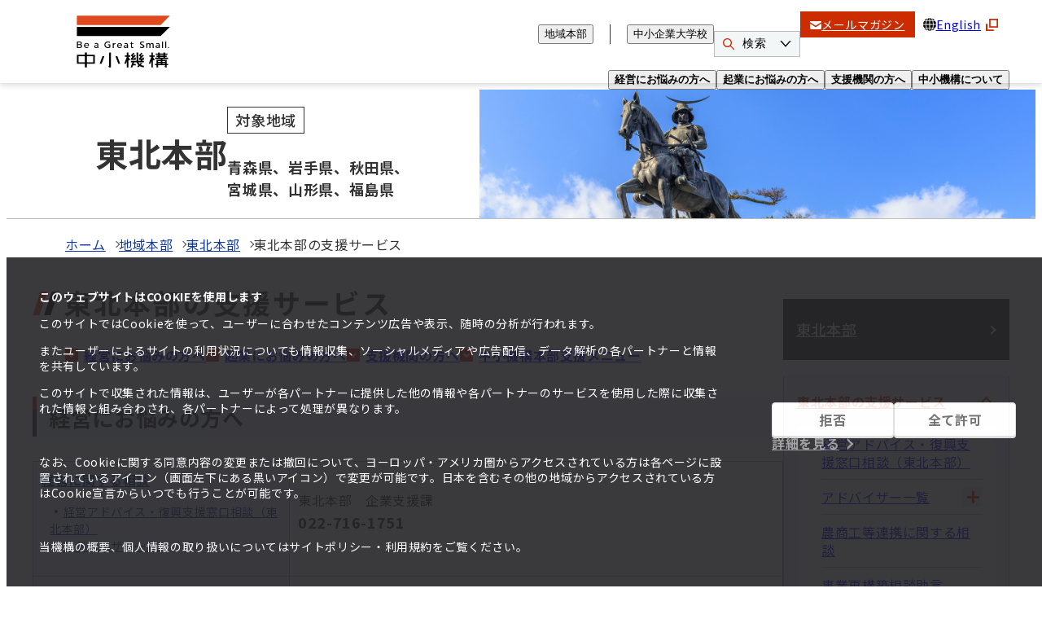

--- FILE ---
content_type: text/html
request_url: https://www.smrj.go.jp/regional_hq/tohoku/sme/index.html
body_size: 13713
content:


<!DOCTYPE html>
<html lang="ja">
  

<head>
  
      <!-- Cookiebotタグ -->
    <script id="Cookiebot" src="https://consent.cookiebot.com/uc.js" data-cbid="f5d7010a-ca2d-40b7-9ad2-081ab251438f" data-blockingmode="auto" type="text/javascript"></script>
  <!-- Google Tag Manager -->
<script>(function(w,d,s,l,i){w[l]=w[l]||[];w[l].push({'gtm.start':
new Date().getTime(),event:'gtm.js'});var f=d.getElementsByTagName(s)[0],
j=d.createElement(s),dl=l!='dataLayer'?'&l='+l:'';j.async=true;j.src=
'https://www.googletagmanager.com/gtm.js?id='+i+dl;f.parentNode.insertBefore(j,f);
})(window,document,'script','dataLayer','GTM-KWSGNZ');</script>
<!-- End Google Tag Manager -->
  

  
  

  <meta charset="UTF-8">
  <meta name="viewport" content="width=device-width, initial-scale=1.0">
  <title>東北本部の支援サービス | 地域本部 | 独立行政法人 中小企業基盤整備機構</title>
  <meta name="description" content="中小機構の「東北本部の支援サービス」に関する情報です。">
  <meta name="format-detection" content="telephone=no">
  
  

<meta property="og:type" content="article">
<meta property="og:url" content="https://www.smrj.go.jp/regional_hq/tohoku/sme/index.html">
<meta property="og:title" content="東北本部の支援サービス | 独立行政法人 中小企業基盤整備機構">
<meta property="og:description" content="中小機構の「東北本部の支援サービス」に関する情報です。">
<meta property="og:image" content="https://www.smrj.go.jp/a7v9c700000000nt-img/OGP_JP.png">
<meta property="og:site_name" content="独立行政法人 中小企業基盤整備機構">
<meta name="twitter:card" content="summary">
  
<link rel="icon" type="image/png" sizes="192x192" href="/android-chrome-192x192.png">
<link rel="apple-touch-icon" type="image/png" href="/apple-touch-icon-180x180.png">
<link rel="icon" type="image/png" sizes="48x48" href="/common/img/favicon.ico">
<meta name="msapplication-square70x70logo" content="/mstile-70x70.png">
<meta name="msapplication-wide310x150logo" content="/mstile-310x150.png">
<meta name="msapplication-square310x310logo" content="/mstile-310x310.png">
<meta name="msapplication-TileColor" content="#ffffff">
  

  

  

  <script type="module" crossorigin defer src="/assets/js/common.js?20240726"></script>
  <link rel="stylesheet" href="/assets/css/styles.css?20240726">

  
  

  
  
</head>


  <body id="page-top">
    <!-- Google Tag Manager (noscript) -->
<noscript><iframe src="https://www.googletagmanager.com/ns.html?id=GTM-KWSGNZ"
height="0" width="0" style="display:none;visibility:hidden" title="Google Tag Manager"></iframe></noscript>
<!-- End Google Tag Manager (noscript) -->
  

    
  

    

<nav class="block-skip" aria-label="ページ内の主要なセクション">
  <ul class="block-skip__list">
    <li class="block-skip__item">
      <a class="block-skip__link" href="#global-navigation">メインメニューへスキップ</a>
    </li>
    <li class="block-skip__item">
      <a class="block-skip__link" href="#mainContent">コンテンツへスキップ</a>
    </li>
    <li class="block-skip__item">
      <a class="block-skip__link" href="#footerContent">フッターへスキップ</a>
    </li>
  </ul>
</nav>

    

<header class="header" data-menu_open="false">
  <div class="header__content">
    
        <p class="header__logo">

<a class="logo" href="/index.html">
  <img src="/tridkq00000000a8/logo.svg" alt="中小機構">
</a></p>
      

    <a class="header__link" href='/service/index.html'>支援サービス一覧</a>

    <button class="header__button" type="button" aria-controls="global-navigation" aria-expanded="false">
      <span class="header__button--open">メニュー</span>
      <span class="header__button--close">閉じる</span>
      <span class="header__button__icon"></span>
    </button>
  </div>

  

<nav class="global-nav" id="global-navigation" aria-label="メインメニュー">
  <ul class="global-menu" data-type="main">
    <li class="global-menu__item">
      <button class="global-menu__trigger" aria-controls="header-sme" aria-expanded="false">経営にお悩みの方へ<span class="global-menu__trigger__icon"></span></button>

      <div class="global-menu__content" id="header-sme">
        <div class="global-menu__inner">
          <a class="global-menu__link" href='/sme/index.html'>経営にお悩みの方へ トップページへ<div class="global-menu__link__icon"></div></a>

          

<ul class="global-menu--child">
  
        <li class="global-menu--child__item">
          <a class="global-menu--child__link" href='/sme/consulting/index.html'>
            <p class="global-menu--child__link__text">経営の相談をしたい</p>
          </a>
        </li>
      
        <li class="global-menu--child__item">
          <a class="global-menu--child__link" href='/sme/digital/index.html'>
            <p class="global-menu--child__link__text">デジタル化をしたい</p>
          </a>
        </li>
      
        <li class="global-menu--child__item">
          <a class="global-menu--child__link" href='/sme/sdgs/index.html'>
            <p class="global-menu--child__link__text">SDGs・CNに対応したい</p>
          </a>
        </li>
      
        <li class="global-menu--child__item">
          <a class="global-menu--child__link" href='/sme/overseas/index.html'>
            <p class="global-menu--child__link__text">海外展開・取引を拡大したい</p>
          </a>
        </li>
      
        <li class="global-menu--child__item">
          <a class="global-menu--child__link" href='/sme/succession/index.html'>
            <p class="global-menu--child__link__text">事業承継・事業再生をしたい</p>
          </a>
        </li>
      
        <li class="global-menu--child__item">
          <a class="global-menu--child__link" href='/sme/risk_disaster/index.html'>
            <p class="global-menu--child__link__text">リスクに備えたい・災害に対応したい</p>
          </a>
        </li>
      
        <li class="global-menu--child__item">
          <a class="global-menu--child__link" href='/sme/human_resources/index.html'>
            <p class="global-menu--child__link__text">人材を育成したい</p>
          </a>
        </li>
      
        <li class="global-menu--child__item">
          <a class="global-menu--child__link" href='/sme/funding/index.html'>
            <p class="global-menu--child__link__text">資金を調達したい</p>
          </a>
        </li>
      
</ul>

          

<button class="button--close" data-menu_close="" aria-controls="header-sme">
  <span class="button--close__icon"></span>
  <span class="button--close__text">閉じる</span>
</button>
        </div>
      </div>
    </li>
    <li class="global-menu__item">
      <button class="global-menu__trigger" aria-controls="header-venture" aria-expanded="false">起業にお悩みの方へ<span class="global-menu__trigger__icon"></span></button>

      <div class="global-menu__content" id="header-venture">
        <div class="global-menu__inner">
          <a class="global-menu__link" href='/venture/index.html'>起業にお悩みの方へ トップページへ<div class="global-menu__link__icon"></div></a>

          

<ul class="global-menu--child">
  
        <li class="global-menu--child__item">
          <a class="global-menu--child__link" href='/venture/supporter/index.html'>
            <p class="global-menu--child__link__text">起業を目指したい</p>
          </a>
        </li>
      
        <li class="global-menu--child__item">
          <a class="global-menu--child__link" href='/venture/info/index.html'>
            <p class="global-menu--child__link__text">起業の相談をしたい</p>
          </a>
        </li>
      
        <li class="global-menu--child__item">
          <a class="global-menu--child__link" href='/venture/bace/index.html'>
            <p class="global-menu--child__link__text">起業してからのサポートを受けたい</p>
          </a>
        </li>
      
        <li class="global-menu--child__item">
          <a class="global-menu--child__link" href='/venture/third_party_inherited_support/index.html'>
            <p class="global-menu--child__link__text">第三者承継をして起業したい</p>
          </a>
        </li>
      
</ul>

          

<button class="button--close" data-menu_close="" aria-controls="header-venture">
  <span class="button--close__icon"></span>
  <span class="button--close__text">閉じる</span>
</button>
        </div>
      </div>
    </li>
    <li class="global-menu__item">
      <button class="global-menu__trigger" aria-controls="header-supporter" aria-expanded="false">支援機関の方へ<span class="global-menu__trigger__icon"></span></button>

      <div class="global-menu__content" id="header-supporter">
        <div class="global-menu__inner">
          <a class="global-menu__link" href='/supporter/index.html'>支援機関の方へ トップページへ<div class="global-menu__link__icon"></div></a>

          

<ul class="global-menu--child">
  
        <li class="global-menu--child__item">
          <a class="global-menu--child__link" href='/supporter/tool/index.html'>
            <p class="global-menu--child__link__text">支援機関が使えるツール</p>
          </a>
        </li>
      
        <li class="global-menu--child__item">
          <a class="global-menu--child__link" href='/supporter/yorozu/index.html'>
            <p class="global-menu--child__link__text">よろず支援拠点全国本部</p>
          </a>
        </li>
      
        <li class="global-menu--child__item">
          <a class="global-menu--child__link" href='/supporter/revitalization/index.html'>
            <p class="global-menu--child__link__text">中小企業活性化全国本部</p>
          </a>
        </li>
      
        <li class="global-menu--child__item">
          <a class="global-menu--child__link" href='/supporter/succession/index.html'>
            <p class="global-menu--child__link__text">中小企業事業承継・引継ぎ支援全国本部</p>
          </a>
        </li>
      
        <li class="global-menu--child__item">
          <a class="global-menu--child__link" href='/supporter/training/index.html'>
            <p class="global-menu--child__link__text">研修・講習会</p>
          </a>
        </li>
      
        <li class="global-menu--child__item">
          <a class="global-menu--child__link" href='/supporter/startup/index.html'>
            <p class="global-menu--child__link__text">起業支援に関する情報</p>
          </a>
        </li>
      
        <li class="global-menu--child__item">
          <a class="global-menu--child__link" href='/supporter/urban_vitalization/index.html'>
            <p class="global-menu--child__link__text">中心市街地・商店街活性化支援</p>
          </a>
        </li>
      
        <li class="global-menu--child__item">
          <a class="global-menu--child__link" href='/supporter/fund_investment/index.html'>
            <p class="global-menu--child__link__text">ファンド出資</p>
          </a>
        </li>
      
</ul>

          

<button class="button--close" data-menu_close="" aria-controls="header-supporter">
  <span class="button--close__icon"></span>
  <span class="button--close__text">閉じる</span>
</button>
        </div>
      </div>
    </li>
    <li class="global-menu__item">
      <button class="global-menu__trigger" aria-controls="header-org" aria-expanded="false">中小機構について<span class="global-menu__trigger__icon"></span></button>

      <div class="global-menu__content" id="header-org">
        <div class="global-menu__inner">
          <a class="global-menu__link" href='/org/index.html'>中小機構について トップページへ<div class="global-menu__link__icon"></div></a>

          

<ul class="global-menu--child">
  
        <li class="global-menu--child__item">
          <a class="global-menu--child__link" href='/org/about/index.html'>
            <p class="global-menu--child__link__text">組織概要</p>
          </a>
        </li>
      
        <li class="global-menu--child__item">
          <a class="global-menu--child__link" href='/org/policy/index.html'>
            <p class="global-menu--child__link__text">理念・指針</p>
          </a>
        </li>
      
        <li class="global-menu--child__item">
          <a class="global-menu--child__link" href='/org/business_plan/index.html'>
            <p class="global-menu--child__link__text">事業計画</p>
          </a>
        </li>
      
        <li class="global-menu--child__item">
          <a class="global-menu--child__link" href='/org/info/index.html'>
            <p class="global-menu--child__link__text">事業情報・報告</p>
          </a>
        </li>
      
        <li class="global-menu--child__item">
          <a class="global-menu--child__link" href='/org/disclosure/index.html'>
            <p class="global-menu--child__link__text">情報公開・提供</p>
          </a>
        </li>
      
</ul>

          

<button class="button--close" data-menu_close="" aria-controls="header-org">
  <span class="button--close__icon"></span>
  <span class="button--close__text">閉じる</span>
</button>
        </div>
      </div>
    </li>
  </ul>

  <ul class="global-menu" data-type="sub">
    <li class="global-menu__item">
      <button class="global-menu__trigger" aria-controls="header-region" aria-expanded="false">地域本部<span class="global-menu__trigger__icon"></span></button>

      <div class="global-menu__content" id="header-region">
        <div class="global-menu__inner">
          <a class="global-menu__link" href='/regional_hq/index.html'>地域本部 トップページへ<div class="global-menu__link__icon"></div></a>

          <ul class="global-menu--child">
            <li class="global-menu--child__item">
              <a class="global-menu--child__link" href='/regional_hq/hokkaido/index.html'>
                <p class="global-menu--child__link__text">北海道本部</p>
                <p class="global-menu--child__link__detail">北海道</p>
              </a>
            </li>
            <li class="global-menu--child__item">
              <a class="global-menu--child__link" href='/regional_hq/tohoku/index.html'>
                <p class="global-menu--child__link__text">東北本部</p>
                <p class="global-menu--child__link__detail">青森県、岩手県、秋田県、宮城県、山形県、福島県</p>
              </a>
            </li>
            <li class="global-menu--child__item">
              <a class="global-menu--child__link" href='/regional_hq/kanto/index.html'>
                <p class="global-menu--child__link__text">関東本部</p>
                <p class="global-menu--child__link__detail">茨城県、栃木県、群馬県、埼玉県、千葉県、東京都、神奈川県、山梨県、長野県、新潟県</p>
              </a>
            </li>
            <li class="global-menu--child__item">
              <a class="global-menu--child__link" href='/regional_hq/chubu/index.html'>
                <p class="global-menu--child__link__text">中部本部</p>
                <p class="global-menu--child__link__detail">愛知県、岐阜県、三重県、静岡県</p>
              </a>
            </li>
            <li class="global-menu--child__item">
              <a class="global-menu--child__link" href='/regional_hq/hokuriku/index.html'>
                <p class="global-menu--child__link__text">北陸本部</p>
                <p class="global-menu--child__link__detail">石川県、富山県、福井県</p>
              </a>
            </li>
            <li class="global-menu--child__item">
              <a class="global-menu--child__link" href='/regional_hq/kinki/index.html'>
                <p class="global-menu--child__link__text">近畿本部</p>
                <p class="global-menu--child__link__detail">大阪府、滋賀県、京都府、奈良県、和歌山県、兵庫県</p>
              </a>
            </li>
            <li class="global-menu--child__item">
              <a class="global-menu--child__link" href='/regional_hq/chugoku/index.html'>
                <p class="global-menu--child__link__text">中国本部</p>
                <p class="global-menu--child__link__detail">広島県、岡山県、鳥取県、島根県、山口県</p>
              </a>
            </li>
            <li class="global-menu--child__item">
              <a class="global-menu--child__link" href='/regional_hq/shikoku/index.html'>
                <p class="global-menu--child__link__text">四国本部</p>
                <p class="global-menu--child__link__detail">香川県、愛媛県、高知県、徳島県</p>
              </a>
            </li>
            <li class="global-menu--child__item">
              <a class="global-menu--child__link" href='/regional_hq/kyushu/index.html'>
                <p class="global-menu--child__link__text">九州本部</p>
                <p class="global-menu--child__link__detail">福岡県、長崎県、佐賀県、大分県、宮崎県、熊本県、鹿児島県</p>
              </a>
            </li>
            <li class="global-menu--child__item">
              <a class="global-menu--child__link" href='/regional_hq/okinawa/index.html'>
                <p class="global-menu--child__link__text">沖縄事務所</p>
                <p class="global-menu--child__link__detail">沖縄県</p>
              </a>
            </li>
          </ul>

          

<button class="button--close" data-menu_close="" aria-controls="header-region">
  <span class="button--close__icon"></span>
  <span class="button--close__text">閉じる</span>
</button>
        </div>
      </div>
    </li>
    <li class="global-menu__item">
      <button class="global-menu__trigger" aria-controls="header-institute" aria-expanded="false">中小企業大学校<span class="global-menu__trigger__icon"></span></button>

      <div class="global-menu__content" id="header-institute">
        <div class="global-menu__inner">
          <a class="global-menu__link" href='/institute/index.html'>中小企業大学校 トップページへ<div class="global-menu__link__icon"></div></a>

          <ul class="global-menu--child">
            <li class="global-menu--child__item">
              <a class="global-menu--child__link" href='/institute/asahikawa/index.html'>
                <p class="global-menu--child__link__text">旭川校</p>
                <p class="global-menu--child__link__detail">北海道旭川市</p>
              </a>
            </li>
            <li class="global-menu--child__item">
              <a class="global-menu--child__link" href='/institute/sendai/index.html'>
                <p class="global-menu--child__link__text">仙台校</p>
                <p class="global-menu--child__link__detail">宮城県仙台市</p>
              </a>
            </li>
            <li class="global-menu--child__item">
              <a class="global-menu--child__link" href='/institute/tokyo/index.html'>
                <p class="global-menu--child__link__text">東京校</p>
                <p class="global-menu--child__link__detail">東京都東大和市</p>
              </a>
            </li>
            <li class="global-menu--child__item">
              <a class="global-menu--child__link" href='/institute/sanjyo/index.html'>
                <p class="global-menu--child__link__text">三条校</p>
                <p class="global-menu--child__link__detail">新潟県三条市</p>
              </a>
            </li>
            <li class="global-menu--child__item">
              <a class="global-menu--child__link" href='/institute/seto/index.html'>
                <p class="global-menu--child__link__text">瀬戸校</p>
                <p class="global-menu--child__link__detail">愛知県瀬戸市</p>
              </a>
            </li>
            <li class="global-menu--child__item">
              <a class="global-menu--child__link" href='/institute/kansai/index.html'>
                <p class="global-menu--child__link__text">関西校</p>
                <p class="global-menu--child__link__detail">大阪府大阪市</p>
              </a>
            </li>
            <li class="global-menu--child__item">
              <a class="global-menu--child__link" href='/institute/hiroshima/index.html'>
                <p class="global-menu--child__link__text">広島校</p>
                <p class="global-menu--child__link__detail">広島県広島市</p>
              </a>
            </li>
            <li class="global-menu--child__item">
              <a class="global-menu--child__link" href='/institute/kyushu/index.html'>
                <p class="global-menu--child__link__text">九州校</p>
                <p class="global-menu--child__link__detail">福岡県福岡市</p>
              </a>
            </li>
            <li class="global-menu--child__item">
              <a class="global-menu--child__link" href='/institute/hitoyoshi/index.html'>
                <p class="global-menu--child__link__text">人吉校</p>
                <p class="global-menu--child__link__detail">熊本県人吉市</p>
              </a>
            </li>
            <li class="global-menu--child__item">
              <a class="global-menu--child__link" href='/institute/kanazawa/index.html'>
                <p class="global-menu--child__link__text">金沢キャンパス</p>
                <p class="global-menu--child__link__detail">石川県金沢市</p>
              </a>
            </li>
            <li class="global-menu--child__item">
              <a class="global-menu--child__link" href='/institute/shikoku/index.html'>
                <p class="global-menu--child__link__text">四国キャンパス</p>
                <p class="global-menu--child__link__detail">香川県高松市</p>
              </a>
            </li>
            <li class="global-menu--child__item">
              <a class="global-menu--child__link" href="https://webeecampus.smrj.go.jp/" target="_blank">
                <p class="global-menu--child__link__text">web校（WEBee Campus）
                  <svg xmlns="http://www.w3.org/2000/svg" width="22" height="22" viewBox="0 0 22 22" role="img" aria-label="外部リンク">
                    <g transform="translate(6)" fill="none" stroke="#cb2c00" stroke-width="2.5">
                      <rect width="16" height="16" stroke="none"/>
                      <rect x="1.25" y="1.25" width="13.5" height="13.5" fill="none"/>
                    </g>
                    <path data-name="「" d="M11.4,12.822V2.563H0V0H14.246V12.822Z" transform="translate(14.246 22) rotate(180)" fill="#cb2c00"/>
                  </svg>
                </p>
                <p class="global-menu--child__link__detail">オンライン</p>
              </a>
            </li>
            <li class="global-menu--child__item">
              <a class="global-menu--child__link" href='/institute/manabeecampus/index.html'>
                <p class="global-menu--child__link__text">MANABee Campus</p>
                <p class="global-menu--child__link__detail">オンライン、オンデマンド（動画）</p>
              </a>
            </li>
          </ul>

          

<button class="button--close" data-menu_close="" aria-controls="header-institute">
  <span class="button--close__icon"></span>
  <span class="button--close__text">閉じる</span>
</button>
        </div>
      </div>
    </li>
  </ul>

  <button class="button--search" aria-controls="header-search" aria-expanded="false">
    <span class="button--search__icon--before">
      <svg xmlns="http://www.w3.org/2000/svg" width="38" height="38" viewBox="0 0 38 38" aria-hidden="true">
        <path d="M37.531,34.86,26.741,24.025c.469-.628.938-1.413,1.407-2.041l.469-.942c0-.157.156-.314.156-.471.156-.157.156-.471.313-.628,0-.157.156-.314.156-.471s.156-.471.156-.628v-.314a12.293,12.293,0,0,0,.469-3.455,16.518,16.518,0,0,0-1.095-5.653c-.156-.157-.156-.471-.313-.628V8.636c-.156-.157-.156-.471-.313-.628A15.021,15.021,0,0,0,15.012,0a14.143,14.143,0,0,0-3.6.471h-.156c-.313,0-.469.157-.782.157-.156,0-.313.157-.469.157C9.7.942,9.539.942,9.226,1.1c-.156,0-.313.157-.469.157A12.773,12.773,0,0,0,5.63,3.14a12.663,12.663,0,0,0-2.5,2.512c-.469.628-.938,1.413-1.407,2.041a7.672,7.672,0,0,0-.469,1.1c0,.157-.156.314-.156.471-.156.314-.156.471-.313.785,0,.157-.156.314-.156.471a1.421,1.421,0,0,0-.156.785v.314A13.129,13.129,0,0,0,0,15.074,15.047,15.047,0,0,0,15.012,30.149a13.278,13.278,0,0,0,3.6-.471h.156a1.192,1.192,0,0,0,.782-.314c.156,0,.313,0,.313-.157.313-.157.469-.157.782-.314.156,0,.313-.157.469-.157a3.416,3.416,0,0,0,.782-.471c.156,0,.156-.157.313-.157a9.4,9.4,0,0,0,2.033-1.413l10.79,10.835a1.9,1.9,0,0,0,2.5,0,2.13,2.13,0,0,0,0-2.669M26.272,14.76a10.78,10.78,0,0,1-2.189,6.6,9.538,9.538,0,0,1-2.5,2.512,10.678,10.678,0,0,1-6.568,2.2A11.236,11.236,0,0,1,3.753,14.76a10.78,10.78,0,0,1,2.189-6.6,9.539,9.539,0,0,1,2.5-2.512,10.678,10.678,0,0,1,6.568-2.2A11.236,11.236,0,0,1,26.272,14.76" fill="#fff"/>
      </svg>
    </span>

    <span class="button--search__text">検索</span>

    <span class="button--search__icon--after">
      <svg xmlns="http://www.w3.org/2000/svg" width="13.739" height="8.015" viewBox="0 0 13.739 8.015" aria-hidden="true">
        <path data-name="Icon material-keyboard-arrow-right" d="M71.885,31.656,66.11,26.69l5.776-4.966v-1.06l-7,6.026,7,5.974Z" transform="translate(-19.792 72.285) rotate(-90)" fill="#222" stroke="#000" stroke-width="0.8"/>
      </svg>
    </span>
  </button>

  <div class="search" id="header-search">
    <div class="search__window">
      <form class="form--search" action="/result.html" method="get" role="search">
        <input type="hidden" name="cx" value="000461746243681111614:gauslubdjma">
        <input type="hidden" name="ie" value="UTF-8">
        <input class="form--search__input" type="search" name="q" title="検索キーワード" placeholder="Google 提供">
        <button class="form--search__button" type="submit" name="btnG" value="" title="検索">検索<svg xmlns="http://www.w3.org/2000/svg" width="38" height="38" viewBox="0 0 38 38" aria-hidden="true"><path d="M37.531,34.86,26.741,24.025c.469-.628.938-1.413,1.407-2.041l.469-.942c0-.157.156-.314.156-.471.156-.157.156-.471.313-.628,0-.157.156-.314.156-.471s.156-.471.156-.628v-.314a12.293,12.293,0,0,0,.469-3.455,16.518,16.518,0,0,0-1.095-5.653c-.156-.157-.156-.471-.313-.628V8.636c-.156-.157-.156-.471-.313-.628A15.021,15.021,0,0,0,15.012,0a14.143,14.143,0,0,0-3.6.471h-.156c-.313,0-.469.157-.782.157-.156,0-.313.157-.469.157C9.7.942,9.539.942,9.226,1.1c-.156,0-.313.157-.469.157A12.773,12.773,0,0,0,5.63,3.14a12.663,12.663,0,0,0-2.5,2.512c-.469.628-.938,1.413-1.407,2.041a7.672,7.672,0,0,0-.469,1.1c0,.157-.156.314-.156.471-.156.314-.156.471-.313.785,0,.157-.156.314-.156.471a1.421,1.421,0,0,0-.156.785v.314A13.129,13.129,0,0,0,0,15.074,15.047,15.047,0,0,0,15.012,30.149a13.278,13.278,0,0,0,3.6-.471h.156a1.192,1.192,0,0,0,.782-.314c.156,0,.313,0,.313-.157.313-.157.469-.157.782-.314.156,0,.313-.157.469-.157a3.416,3.416,0,0,0,.782-.471c.156,0,.156-.157.313-.157a9.4,9.4,0,0,0,2.033-1.413l10.79,10.835a1.9,1.9,0,0,0,2.5,0,2.13,2.13,0,0,0,0-2.669M26.272,14.76a10.78,10.78,0,0,1-2.189,6.6,9.538,9.538,0,0,1-2.5,2.512,10.678,10.678,0,0,1-6.568,2.2A11.236,11.236,0,0,1,3.753,14.76a10.78,10.78,0,0,1,2.189-6.6,9.539,9.539,0,0,1,2.5-2.512,10.678,10.678,0,0,1,6.568-2.2A11.236,11.236,0,0,1,26.272,14.76" fill="#fff"/></svg></button>
      </form>
    </div>

    
  <div class="keyword">
    <p class="keyword__title">注目ワード</p>
  
    <ul class="keyword__list">
      
        <li class="keyword__item">
          <a href="https://kyosai-web.smrj.go.jp/index.html" target="_blank">
            <span class="keyword__link">#共済サポートnavi（小規模企業共済・経営セーフティ共済特設サイト）</span>
          </a>
        </li>
      
        <li class="keyword__item">
          <a href="/institute/index.html">
            <span class="keyword__link">#中小企業大学校</span>
          </a>
        </li>
      
        <li class="keyword__item">
          <a href="/sme/overseas/index.html">
            <span class="keyword__link">#海外展開支援</span>
          </a>
        </li>
      
        <li class="keyword__item">
          <a href="/sme/digital/digiwith/index.html">
            <span class="keyword__link">#デジwith</span>
          </a>
        </li>
      
        <li class="keyword__item">
          <a href="https://shoukei.smrj.go.jp/" target="_blank">
            <span class="keyword__link">#事業引継ぎ支援センター</span>
          </a>
        </li>
      
    </ul>
  </div>


    

<button class="button--close" data-menu_close="" aria-controls="header-search">
  <span class="button--close__icon"></span>
  <span class="button--close__text">閉じる</span>
</button>
  </div>

  <div class="global-nav__block">
    <a class="global-nav__item" href='/publication/mailmagazine/index.html' data-type="mail">
      <div class="global-nav__icon--sp">
        <svg xmlns="http://www.w3.org/2000/svg" width="44" height="34" viewBox="0 0 44 34" aria-hidden="true">
          <path data-name="パス 7852" d="M43.886,59.9a5.952,5.952,0,0,0-1.26-2.627,5.2,5.2,0,0,0-.414-.452A6.139,6.139,0,0,0,37.9,55.062H6.1a6.147,6.147,0,0,0-4.315,1.761,5.305,5.305,0,0,0-.414.452A5.881,5.881,0,0,0,.119,59.9,5.724,5.724,0,0,0,0,61.071V83.054A5.994,5.994,0,0,0,1.788,87.3c.137.134.272.258.42.38A6.156,6.156,0,0,0,6.1,89.062H37.9a6.117,6.117,0,0,0,3.895-1.386,5.244,5.244,0,0,0,.42-.375A6.01,6.01,0,0,0,43.5,85.44v-.005a5.866,5.866,0,0,0,.5-2.381V61.071A6.082,6.082,0,0,0,43.886,59.9ZM4,59A2.972,2.972,0,0,1,6.1,58.136H37.9A2.96,2.96,0,0,1,40,59a2.924,2.924,0,0,1,.267.308L23.607,73.6a2.475,2.475,0,0,1-3.213,0L3.736,59.3A2.227,2.227,0,0,1,4,59ZM3.122,83.054V62.479L15.182,72.836,3.129,83.182A.864.864,0,0,1,3.122,83.054ZM37.9,85.987H6.1A2.976,2.976,0,0,1,4.627,85.6l12.717-10.91,1.187,1.017a5.346,5.346,0,0,0,6.943,0l1.187-1.017L39.373,85.6A2.98,2.98,0,0,1,37.9,85.987Zm2.981-2.934a.9.9,0,0,1-.006.128L28.819,72.842,40.878,62.485Z" transform="translate(0 -55.062)" fill="#e0481d"/>
        </svg>
      </div>

      <div class="global-nav__icon--pc">
        <svg xmlns="http://www.w3.org/2000/svg" width="14" height="10" viewBox="0 0 14 10" aria-hidden="true">
          <g transform="translate(0 -68.828)">
            <path data-name="パス 7512" d="M13.578,68.828H.422a.411.411,0,0,0-.422.4v.783l7,4.417,7-4.417v-.782A.411.411,0,0,0,13.578,68.828Z" transform="translate(0)" fill="#fff"/>
            <path data-name="パス 7513" d="M0,178v5.514a1.681,1.681,0,0,0,1.689,1.674H12.311A1.681,1.681,0,0,0,14,183.514V178l-7,4.651Z" transform="translate(0 -106.361)" fill="#fff"/>
          </g>
        </svg>
      </div>

      <p>メールマガジン</p>
    </a>

    <a class="global-nav__item" href="https://www.smrj.go.jp/english/" target="_blank" data-type="language">
      <div class="global-nav__icon--sp">
        <svg xmlns="http://www.w3.org/2000/svg" width="46.002" height="46" viewBox="0 0 46.002 46" aria-hidden="true">
          <path d="M23,46a23.364,23.364,0,0,1-2.418-.127,22.683,22.683,0,0,1-13.845-6.61,23,23,0,0,1,0-32.527A22.7,22.7,0,0,1,20.582.125a23.412,23.412,0,0,1,4.837,0A23,23,0,0,1,46,23a22.848,22.848,0,0,1-6.737,16.263,22.683,22.683,0,0,1-13.845,6.61A23.4,23.4,0,0,1,23,46m-7.263-9.333a24.7,24.7,0,0,0,5.887,6.169V36.667Zm8.641,6.169a24.7,24.7,0,0,0,5.887-6.169H24.378Zm9.142-6.169a27.483,27.483,0,0,1-4.26,5.588,20.217,20.217,0,0,0,8.664-5.588Zm-25.441,0a20.212,20.212,0,0,0,8.662,5.588,27.475,27.475,0,0,1-4.259-5.588Zm31.967-2.754A20.17,20.17,0,0,0,43.2,24.376H37.13a27.213,27.213,0,0,1-2.118,9.29c-.035.082-.071.165-.107.247Zm-8.186,0a24.337,24.337,0,0,0,2.515-9.537h-10v9.537Zm-10.236,0V24.376h-10a24.337,24.337,0,0,0,2.515,9.537Zm-10.528,0c-.038-.084-.073-.166-.107-.247a27.213,27.213,0,0,1-2.118-9.29H2.8a20.17,20.17,0,0,0,3.154,9.537ZM43.2,21.622A20.15,20.15,0,0,0,39.587,11.4H34.6c.147.311.285.625.415.931a27.2,27.2,0,0,1,2.118,9.288Zm-8.825,0A24.333,24.333,0,0,0,31.509,11.4H24.378V21.622Zm-12.751,0V11.4H14.493a24.309,24.309,0,0,0-2.866,10.219Zm-12.753,0a27.2,27.2,0,0,1,2.118-9.288c.13-.307.269-.62.415-.931H6.414A20.15,20.15,0,0,0,2.8,21.622Zm28.4-12.973a20.256,20.256,0,0,0-8.006-4.9,27.578,27.578,0,0,1,3.853,4.9Zm-7.475,0a24.735,24.735,0,0,0-5.414-5.485V8.649Zm-8.168,0V3.164A24.735,24.735,0,0,0,16.21,8.649Zm-8.736,0a27.5,27.5,0,0,1,3.853-4.9,20.256,20.256,0,0,0-8.006,4.9Z" fill="#e0481d"/>
        </svg>
      </div>

      <div class="global-nav__icon--pc">
        <svg data-name="EN icon" xmlns="http://www.w3.org/2000/svg" width="16" height="16" viewBox="0 0 16 16" aria-hidden="true">
          <path data-name="パス 5650" d="M3.691,239.458a15.511,15.511,0,0,1-.544-3.791H0a7.958,7.958,0,0,0,1.19,3.791h2.5Z" transform="translate(0 -227.238)"/>
          <path data-name="パス 5651" d="M236.7.423a2.826,2.826,0,0,0-.626-.392q-.2-.02-.4-.031V2.921h2.685A6.174,6.174,0,0,0,236.7.423" transform="translate(-227.242)"/>
          <path data-name="パス 5652" d="M302.18,15.041c-.167-.2-.344-.4-.531-.586a8.02,8.02,0,0,0-2.983-1.885,7.264,7.264,0,0,1,.835,1.284,10.243,10.243,0,0,1,.512,1.188Z" transform="translate(-287.984 -12.121)"/>
          <path data-name="パス 5653" d="M239.236,235.667h-3.565v3.791h2.98a14.432,14.432,0,0,0,.585-3.791" transform="translate(-227.242 -227.238)"/>
          <path data-name="パス 5654" d="M0,109.461H3.144a15.466,15.466,0,0,1,.549-3.791H1.19A7.958,7.958,0,0,0,0,109.461" transform="translate(0 -101.891)"/>
          <path data-name="パス 5655" d="M235.67,368.585q.2-.011.4-.031a2.823,2.823,0,0,0,.626-.392,5.373,5.373,0,0,0,1.3-1.7c.128-.246.244-.515.355-.794H235.67Z" transform="translate(-227.24 -352.586)"/>
          <path data-name="パス 5656" d="M238.655,105.67h-2.984v3.791h3.568a14.451,14.451,0,0,0-.584-3.791" transform="translate(-227.242 -101.891)"/>
          <path data-name="パス 5657" d="M53.96,12.554a8.016,8.016,0,0,0-2.985,1.886c-.186.186-.363.383-.531.586H52.61a8.388,8.388,0,0,1,1.35-2.472" transform="translate(-48.641 -12.105)"/>
          <path data-name="パス 5658" d="M302.123,365.663h-2.165a8.389,8.389,0,0,1-1.35,2.472,8.014,8.014,0,0,0,2.985-1.886c.186-.186.363-.382.531-.586" transform="translate(-287.928 -352.584)"/>
          <path data-name="パス 5659" d="M346.646,105.67h-2.5a15.5,15.5,0,0,1,.544,3.791h3.147a7.958,7.958,0,0,0-1.19-3.791" transform="translate(-331.836 -101.891)"/>
          <path data-name="パス 5660" d="M53.957,368.134a7.26,7.26,0,0,1-.835-1.284,10.214,10.214,0,0,1-.512-1.188H50.444c.167.2.344.4.531.586a8.015,8.015,0,0,0,2.983,1.885" transform="translate(-48.641 -352.584)"/>
          <path data-name="パス 5661" d="M139.4,0q-.2.01-.4.031a2.809,2.809,0,0,0-.626.392,5.374,5.374,0,0,0-1.3,1.7c-.128.246-.244.515-.355.794H139.4Z" transform="translate(-131.83)"/>
          <path data-name="パス 5662" d="M347.761,235.666h-3.144a15.466,15.466,0,0,1-.55,3.791h2.5a7.958,7.958,0,0,0,1.19-3.791" transform="translate(-331.762 -227.236)"/>
          <path data-name="パス 5663" d="M138.268,368.161a2.812,2.812,0,0,0,.626.392q.2.021.4.031v-2.921h-2.685a6.176,6.176,0,0,0,1.66,2.5" transform="translate(-131.723 -352.584)"/>
          <path data-name="パス 5664" d="M111.907,235.666a14.457,14.457,0,0,0,.584,3.791h2.984v-3.791Z" transform="translate(-107.904 -227.236)"/>
          <path data-name="パス 5665" d="M115.549,109.461V105.67h-2.98a14.435,14.435,0,0,0-.585,3.791h3.566Z" transform="translate(-107.979 -101.891)"/>
        </svg>
      </div>

      <p>English<span class="link-icon--out">
          <svg xmlns="http://www.w3.org/2000/svg" width="22" height="22" viewBox="0 0 22 22" role="img" aria-label="外部リンク">
            <g transform="translate(6)" fill="none" stroke="#cb2c00" stroke-width="2.5">
              <rect width="16" height="16" stroke="none"/>
              <rect x="1.25" y="1.25" width="13.5" height="13.5" fill="none"/>
            </g>
            <path data-name="「" d="M11.4,12.822V2.563H0V0H14.246V12.822Z" transform="translate(14.246 22) rotate(180)" fill="#cb2c00"/>
          </svg>
        </span>
      </p>
    </a>
  </div>

  

<ul class="sns-list">
  <li class="sns-list__item">
    <a class="sns-list__link" href="https://twitter.com/smrjpr/" target="_blank">X
      <span class="link-icon--out">
        <svg xmlns="http://www.w3.org/2000/svg" width="22" height="22" viewBox="0 0 22 22" role="img" aria-label="外部リンク">
          <g transform="translate(6)" fill="none" stroke="#cb2c00" stroke-width="2.5">
            <rect width="16" height="16" stroke="none"/>
            <rect x="1.25" y="1.25" width="13.5" height="13.5" fill="none"/>
          </g>
          <path data-name="「" d="M11.4,12.822V2.563H0V0H14.246V12.822Z" transform="translate(14.246 22) rotate(180)" fill="#cb2c00"/>
        </svg>
      </span>
    </a>
  </li>
  <li class="sns-list__item">
    <a class="sns-list__link" href="https://www.facebook.com/smrjpr/" target="_blank">Facebook
      <span class="link-icon--out">
        <svg xmlns="http://www.w3.org/2000/svg" width="22" height="22" viewBox="0 0 22 22" role="img" aria-label="外部リンク">
          <g transform="translate(6)" fill="none" stroke="#cb2c00" stroke-width="2.5">
            <rect width="16" height="16" stroke="none"/>
            <rect x="1.25" y="1.25" width="13.5" height="13.5" fill="none"/>
          </g>
          <path data-name="「" d="M11.4,12.822V2.563H0V0H14.246V12.822Z" transform="translate(14.246 22) rotate(180)" fill="#cb2c00"/>
        </svg>
      </span>
    </a>
  </li>
  <li class="sns-list__item">
    <a class="sns-list__link" href="https://www.youtube.com/user/smrjmovies" target="_blank">YouTube
      <span class="link-icon--out">
        <svg xmlns="http://www.w3.org/2000/svg" width="22" height="22" viewBox="0 0 22 22" role="img" aria-label="外部リンク">
          <g transform="translate(6)" fill="none" stroke="#cb2c00" stroke-width="2.5">
            <rect width="16" height="16" stroke="none"/>
            <rect x="1.25" y="1.25" width="13.5" height="13.5" fill="none"/>
          </g>
          <path data-name="「" d="M11.4,12.822V2.563H0V0H14.246V12.822Z" transform="translate(14.246 22) rotate(180)" fill="#cb2c00"/>
        </svg>
      </span>
    </a>
  </li>
</ul>
</nav>

</header>

    <main id="mainContent">
      
      <div class="category-ttl" data-type="region">
        <div class="category-ttl__txt">
          <div class="category-ttl__inner">
            
    <p class="ttl">東北本部</p>
  
            <div class="category-ttl__wrap">
              <p class="subttl">対象地域</p>
              <p class="subText">青森県、岩手県、秋田県、<br>宮城県、山形県、福島県</p>
            </div>
          </div>
        </div>
        <picture>
          <source media="(max-width: 834px)" srcset="/assets/image/regional_hq/tohoku/tohoku_bg_sp.jpg"/>
          <img src="/assets/image/regional_hq/tohoku/tohoku_bg_pc.jpg" alt=""/>
        </picture>
        
      </div>
  

      

<nav class="breadcrumb" aria-label="現在位置">
  <ol class="breadcrumb__list">
    <li class="breadcrumb__item">
      <a href="/index.html">ホーム</a>
    </li>

    
              <li class="breadcrumb__item">
                <a href="/regional_hq/index.html">地域本部</a>
              </li>
            
              <li class="breadcrumb__item">
                <a href="/regional_hq/tohoku/index.html">東北本部</a>
              </li>
            
    <li class="breadcrumb__item" aria-current="page">東北本部の支援サービス</li>
  </ol>
</nav>

      <div class="contents">
        <div class="main">
          
<h1 class="heading--lv1">東北本部の支援サービス</h1>
<ul class="anchor-list">
  <li class="anchor-list__item"><a href="#management">経営にお悩みの方へ</a></li>
  <li class="anchor-list__item"><a href="#business">起業にお悩みの方へ</a></li>
  <li class="anchor-list__item"><a href="#support">支援機関の方へ</a></li>
  <li class="anchor-list__item"><a href="#menu">中小機構本部支援メニュー</a></li>
</ul>


  <h2 class="heading--lv2" id="management">経営にお悩みの方へ</h2>
  <div class="table__wrap--regional-sme">
    <div class="table--fixed">
      <table>
        
  <tr>
    <th>
      
        <p class="text">
          <a href="/sme/consulting/tel/index.html"><span class="title">経営に関する相談</span></a>
        </p>
      
      <ul class="link-list">
        
            <li>・<a href="/regional_hq/tohoku/sme/consulting/index.html">経営アドバイス・復興支援窓口相談（東北本部）</a></li>
          
            <li>・<a href="/regional_hq/tohoku/sme/adviser/index.html">アドバイザー一覧</a></li>
          
      </ul>
    </th>
    <td>
      
            <p class="text"><span class="text">東北本部　企業支援課</span><span class="tel">022-716-1751</span></p>
        
      
    </td>
  </tr>

        
  <tr>
    <th>
      
        <p class="text">
          <span class="title">新事業創出</span>
        </p>
      
      <ul class="link-list">
        
            <li>・<a href="/regional_hq/tohoku/sme/new_business/index.html"> 新連携・地域資源活用・農商工連携等に関する相談</a></li>
          
      </ul>
    </th>
    <td>
      
            <p class="text"><span class="text">東北本部　支援推進課</span><span class="tel">022-399-9031</span></p>
        
      
    </td>
  </tr>

        
  <tr>
    <th>
      
        <p class="text">
          <a href="/sme/consulting/hands-on/index.html"><span class="title">ハンズオン支援（専門家派遣）</span></a>
        </p>
      
      <ul class="link-list">
        
      </ul>
    </th>
    <td>
      
            <p class="text"><span class="text">東北本部　企業支援課</span><span class="tel">022-716-1751</span></p>
        
      
    </td>
  </tr>

        
  <tr>
    <th>
      
        <p class="text">
          <a href="/sme/digital/supportcenter/index.html"><span class="title">IT経営サポートセンター</span></a>
        </p>
      
      <ul class="link-list">
        
            <li>・<a href="/regional_hq/tohoku/sme/adviser/rvuad1000001pdgk.html">アドバイザー一覧</a></li>
          
      </ul>
    </th>
    <td>
      
            <p class="text"><span class="text">東北本部　企業支援課</span><span class="tel">022-716-1751</span></p>
        
      
    </td>
  </tr>

        
        
  <tr>
    <th>
      
        <p class="text">
          <a href="/regional_hq/tohoku/sme/jigyo_saikoutiku_hands-on/index.html"><span class="title">事業再構築相談・助言</span></a>
        </p>
      
      <ul class="link-list">
        
      </ul>
    </th>
    <td>
      
            <p class="text"><span class="text">東北本部　企業支援課</span><span class="tel">022-716-1751</span></p>
        
      
    </td>
  </tr>

        
  <tr>
    <th>
      
        <p class="text">
          <a href="/sme/consulting/supporting_industry/index.html"><span class="title">ものづくり支援（Go-Tech）</span></a>
        </p>
      
      <ul class="link-list">
        
      </ul>
    </th>
    <td>
      
            <p class="text"><span class="text">東北本部　企業支援課</span><span class="tel">022-716-1751</span></p>
        
      
    </td>
  </tr>

        
  <tr>
    <th>
      
        <p class="text">
          <a href="https://jgoodtech.smrj.go.jp/pub/ja/" target="_blank"><span class="title">J-GoodTech<span class="link-icon--out">
      
        <svg xmlns="http://www.w3.org/2000/svg" width="22" height="22" viewBox="0 0 22 22" role="img" aria-label="外部リンク">
          <g transform="translate(6)" fill="none" stroke="#cb2c00" stroke-width="2.5">
            <rect width="16" height="16" stroke="none"/>
            <rect x="1.25" y="1.25" width="13.5" height="13.5" fill="none"/>
          </g>
          <path data-name="「" d="M11.4,12.822V2.563H0V0H14.246V12.822Z" transform="translate(14.246 22) rotate(180)" fill="#cb2c00"/>
        </svg>
      
    </span></span></a>
        </p>
      
      <ul class="link-list">
        
            <li>・<a href="/regional_hq/tohoku/sme/jgoodtech/index.html">J-GoodTech（ジェグテック）について</a></li>
          
      </ul>
    </th>
    <td>
      
            <p class="text"><span class="text">東北本部　支援推進課</span><span class="tel">022-399-9031</span></p>
        
      
    </td>
  </tr>

        
  <tr>
    <th>
      
        <p class="text">
          <span class="title">海外展開に関する相談</span>
        </p>
      
      <ul class="link-list">
        
            <li>・<a href="/regional_hq/tohoku/sme/overseas_consulting/index.html">海外展開ハンズオン支援</a></li>
          
      </ul>
    </th>
    <td>
      
            <p class="text"><span class="text">東北本部　支援推進課</span><span class="tel">022-399-9031</span></p>
        
      
    </td>
  </tr>

        
  <tr>
    <th>
      
        <p class="text">
          <a href="/sme/succession/index.html"><span class="title">事業承継・事業再生をしたい</span></a>
        </p>
      
      <ul class="link-list">
        
      </ul>
    </th>
    <td>
      
            <p class="text"><span class="text">東北本部　地域・連携支援課</span><span class="tel">022-399-9058</span></p>
        
      
    </td>
  </tr>

        
  <tr>
    <th>
      
        <p class="text">
          <a href="/regional_hq/tohoku/sme/kyoujinnka/index.html"><span class="title">事業継続力強化支援</span></a>
        </p>
      
      <ul class="link-list">
        
      </ul>
    </th>
    <td>
      
            <p class="text"><span class="text">東北本部　復興支援室</span><span class="tel">022-399-9077</span></p>
        
      
    </td>
  </tr>

        
      </table>
    </div>
  </div>

  <h2 class="heading--lv2" id="business">起業にお悩みの方へ</h2>
  <div class="table__wrap--regional-sme">
    <div class="table--fixed">
      <table>
        
  <tr>
    <th>
      
        <p class="text">
          <a href="/incubation/index.html"><span class="title">全国のインキュベーション施設</span></a>
        </p>
      
      <ul class="link-list">
        
      </ul>
    </th>
    <td>
      
            <p class="text"><span class="text">東北大学連携ビジネスインキュベータ（T-Biz）</span><span class="tel">022-726-5866</span></p>
        
      
    </td>
  </tr>

        
  <tr>
    <th>
      
        <p class="text">
          <span class="title">施設の賃貸借</span>
        </p>
      
      <ul class="link-list">
        
      </ul>
    </th>
    <td>
      
            <p class="text"><span class="text">東北本部　支援推進課</span><span class="tel">022-399-9031</span></p>
        
      
    </td>
  </tr>

        
      </table>
    </div>
  </div>

  <h2 class="heading--lv2" id="support">支援機関の方へ</h2>
  <div class="table__wrap--regional-sme">
    <div class="table--fixed">
      <table>
        
  <tr>
    <th>
      
        <p class="text">
          <a href="/supporter/training/nintei/index.html"><span class="title">認定経営革新等支援機関への支援</span></a>
        </p>
      
      <ul class="link-list">
        
      </ul>
    </th>
    <td>
      
            <p class="text"><span class="text">東北本部　地域・連携支援課</span><span class="tel">022-399-9058</span></p>
        
      
    </td>
  </tr>

        
  <tr>
    <th>
      
        <p class="text">
          <a href="/regional_hq/tohoku/sme/favgos000001rutj.html"><span class="title">支援機関向けオンライン講習会</span></a>
        </p>
      
      <ul class="link-list">
        
      </ul>
    </th>
    <td>
      
            <p class="text"><span class="text">東北本部　地域・連携支援課</span><span class="tel">022-399-9058</span></p>
        
      
    </td>
  </tr>

        
      </table>
    </div>
  </div>

  <h2 class="heading--lv2" id="menu">中小機構本部支援メニュー</h2>
  
    <h3 class="heading--lv3">経営にお悩みの方へ</h3>
    <ul class="btn-list--col2">
      
          <li class="btn-list__item">
            
                <a class="btn" href="/sme/funding/index.html">
                  <span class="btn__txt">資金を調達したいへ</span>
                </a>
              
          </li>
        
          <li class="btn-list__item">
            
                <a class="btn" href="/sme/consulting/automobile_parts_supplier/index.html">
                  <span class="btn__txt"> 自動車部品サプライヤー事業転換支援事業へ</span>
                </a>
              
          </li>
        
          <li class="btn-list__item">
            
                <a class="btn" href="/sme/funding/municipalities_loan/index.html">
                  <span class="btn__txt">高度化事業（市町村経由の融資）へ</span>
                </a>
              
          </li>
        
    </ul>
  
    <h3 class="heading--lv3">支援機関の方へ</h3>
    <ul class="btn-list--col2">
      
          <li class="btn-list__item">
            
                <a class="btn" href="/supporter/fund_investment/index.html">
                  <span class="btn__txt">ファンド出資へ</span>
                </a>
              
          </li>
        
          <li class="btn-list__item">
            
                <a class="btn" href="/supporter/training/co-hosting/index.html">
                  <span class="btn__txt">研修・セミナー共催募集へ</span>
                </a>
              
          </li>
        
    </ul>
  
<div class="mt80_pc mt60_sp">
  <ul class="btn-list--col1">
    <li class="btn-list__item">
      <a class="btn" href="/service/index.html">
        <span class="btn__txt">支援サービス一覧</span>
      </a>
    </li>
  </ul>
</div>

          
        </div>

        
  <div class="sidebar">
    

<nav class="localnav" aria-labelledby="localNav">
  
  <h2 class="localnav--root__header" id="localNav">
    <a class="localnav--root__link" href="/regional_hq/tohoku/index.html">東北本部</a>
  </h2>

  
  <ul class="localnav--layer1" id="localNav1">
    
      <li class="localnav--layer1__item">
        
<div class="localnav--layer1__header">
  <a class="localnav--layer1__link" href="/regional_hq/tohoku/sme/index.html" target="_self" aria-current="page">東北本部の支援サービス</a>

  
    <button class="localnav--layer1__trigger" aria-label="「東北本部の支援サービス」カテゴリのメニュー" aria-expanded="false" aria-controls="localNava19vbo0000002pw3"></button>
  
</div>


        
          <ul class="localnav--layer2" id="localNava19vbo0000002pw3">
            
      <li class="localnav--layer2__item">
        
<div class="localnav--layer2__header">
  <a class="localnav--layer2__link" href="/regional_hq/tohoku/sme/consulting/index.html" target="_self" aria-current="false">経営アドバイス・復興支援窓口相談（東北本部）</a>

  
</div>


        
      </li>
    
      <li class="localnav--layer2__item">
        
<div class="localnav--layer2__header">
  <a class="localnav--layer2__link" href="/regional_hq/tohoku/sme/adviser/index.html" target="_self" aria-current="false">アドバイザー一覧</a>

  
    <button class="localnav--layer2__trigger" aria-label="「アドバイザー一覧」カテゴリのメニュー" aria-expanded="false" aria-controls="localNavfbrion0000006ehg"></button>
  
</div>


        
          <ul class="localnav--layer3" id="localNavfbrion0000006ehg">
            
      <li class="localnav--layer3__item">
        
<div class="localnav--layer3__header">
  <a class="localnav--layer3__link" href="/regional_hq/tohoku/sme/adviser/frr94k0000009cnh.html" target="_self" aria-current="false">梅津 義人</a>

  
</div>


        
      </li>
    
      <li class="localnav--layer3__item">
        
<div class="localnav--layer3__header">
  <a class="localnav--layer3__link" href="/regional_hq/tohoku/sme/adviser/mpjnpl0000006ae2.html" target="_self" aria-current="false">今田 裕美</a>

  
</div>


        
      </li>
    
      <li class="localnav--layer3__item">
        
<div class="localnav--layer3__header">
  <a class="localnav--layer3__link" href="/regional_hq/tohoku/sme/adviser/favgos000000ryk5.html" target="_self" aria-current="false">熊谷 博人</a>

  
</div>


        
      </li>
    
      <li class="localnav--layer3__item">
        
<div class="localnav--layer3__header">
  <a class="localnav--layer3__link" href="/regional_hq/tohoku/sme/adviser/frr94k0000009cqf.html" target="_self" aria-current="false">高木 順</a>

  
</div>


        
      </li>
    
      <li class="localnav--layer3__item">
        
<div class="localnav--layer3__header">
  <a class="localnav--layer3__link" href="/regional_hq/tohoku/sme/adviser/frr94k0000009coy.html" target="_self" aria-current="false">櫻井 康博</a>

  
</div>


        
      </li>
    
      <li class="localnav--layer3__item">
        
<div class="localnav--layer3__header">
  <a class="localnav--layer3__link" href="/regional_hq/tohoku/sme/adviser/frr94k0000009cje.html" target="_self" aria-current="false">佐藤 善友</a>

  
</div>


        
      </li>
    
      <li class="localnav--layer3__item">
        
<div class="localnav--layer3__header">
  <a class="localnav--layer3__link" href="/regional_hq/tohoku/sme/adviser/akn4gh0000005fv1.html" target="_self" aria-current="false">鈴木 たすく</a>

  
</div>


        
      </li>
    
      <li class="localnav--layer3__item">
        
<div class="localnav--layer3__header">
  <a class="localnav--layer3__link" href="/regional_hq/tohoku/sme/adviser/akn4gh0000009rwa.html" target="_self" aria-current="false">田村 武智</a>

  
</div>


        
      </li>
    
      <li class="localnav--layer3__item">
        
<div class="localnav--layer3__header">
  <a class="localnav--layer3__link" href="/regional_hq/tohoku/sme/adviser/frr94k0000009cah.html" target="_self" aria-current="false">松尾 良成</a>

  
</div>


        
      </li>
    
      <li class="localnav--layer3__item">
        
<div class="localnav--layer3__header">
  <a class="localnav--layer3__link" href="/regional_hq/tohoku/sme/adviser/frr94k0000009c1n.html" target="_self" aria-current="false">安藤 政之</a>

  
</div>


        
      </li>
    
      <li class="localnav--layer3__item">
        
<div class="localnav--layer3__header">
  <a class="localnav--layer3__link" href="/regional_hq/tohoku/sme/adviser/frr94k0000009c06.html" target="_self" aria-current="false">栗田 晃一</a>

  
</div>


        
      </li>
    
      <li class="localnav--layer3__item">
        
<div class="localnav--layer3__header">
  <a class="localnav--layer3__link" href="/regional_hq/tohoku/sme/adviser/c7moap000000mxnl.html" target="_self" aria-current="false">宇羽野 浩</a>

  
</div>


        
      </li>
    
      <li class="localnav--layer3__item">
        
<div class="localnav--layer3__header">
  <a class="localnav--layer3__link" href="/regional_hq/tohoku/sme/adviser/frr94k0000009c90.html" target="_self" aria-current="false">星 東</a>

  
</div>


        
      </li>
    
      <li class="localnav--layer3__item">
        
<div class="localnav--layer3__header">
  <a class="localnav--layer3__link" href="/regional_hq/tohoku/sme/adviser/frr94k000000k9wy.html" target="_self" aria-current="false">日本政策金融公庫 仙台支店</a>

  
</div>


        
      </li>
    
      <li class="localnav--layer3__item">
        
<div class="localnav--layer3__header">
  <a class="localnav--layer3__link" href="/regional_hq/tohoku/sme/adviser/ool3bn000000aj8z.html" target="_self" aria-current="false">神植 功行</a>

  
</div>


        
      </li>
    
      <li class="localnav--layer3__item">
        
<div class="localnav--layer3__header">
  <a class="localnav--layer3__link" href="/regional_hq/tohoku/sme/adviser/frr94k0000009cwb.html" target="_self" aria-current="false">阿部 憲夫</a>

  
</div>


        
      </li>
    
      <li class="localnav--layer3__item">
        
<div class="localnav--layer3__header">
  <a class="localnav--layer3__link" href="/regional_hq/tohoku/sme/adviser/akn4gh000000cnti.html" target="_self" aria-current="false">中　正宏</a>

  
</div>


        
      </li>
    
      <li class="localnav--layer3__item">
        
<div class="localnav--layer3__header">
  <a class="localnav--layer3__link" href="/regional_hq/tohoku/sme/adviser/rvuad1000001pdgk.html" target="_self" aria-current="false">IT経営サポートセンター</a>

  
</div>


        
      </li>
    
          </ul>
        
      </li>
    
      <li class="localnav--layer2__item">
        
<div class="localnav--layer2__header">
  <a class="localnav--layer2__link" href="/regional_hq/tohoku/sme/new_business/index.html" target="_self" aria-current="false">農商工等連携に関する相談</a>

  
</div>


        
      </li>
    
      <li class="localnav--layer2__item">
        
<div class="localnav--layer2__header">
  <a class="localnav--layer2__link" href="/regional_hq/tohoku/sme/jigyo_saikoutiku_hands-on/index.html" target="_self" aria-current="false">事業再構築相談助言</a>

  
</div>


        
      </li>
    
      <li class="localnav--layer2__item">
        
<div class="localnav--layer2__header">
  <a class="localnav--layer2__link" href="/regional_hq/tohoku/sme/jgoodtech/index.html" target="_self" aria-current="false">J-GoodTech（ジェグテック）について</a>

  
</div>


        
      </li>
    
      <li class="localnav--layer2__item">
        
<div class="localnav--layer2__header">
  <a class="localnav--layer2__link" href="/regional_hq/tohoku/sme/overseas_consulting/index.html" target="_self" aria-current="false">海外展開ハンズオン支援</a>

  
</div>


        
      </li>
    
      <li class="localnav--layer2__item">
        
<div class="localnav--layer2__header">
  <a class="localnav--layer2__link" href="/regional_hq/tohoku/sme/kyoujinnka/index.html" target="_self" aria-current="false">事業継続力強化支援事業</a>

  
</div>


        
      </li>
    
      <li class="localnav--layer2__item">
        
<div class="localnav--layer2__header">
  <a class="localnav--layer2__link" href="/regional_hq/tohoku/sme/favgos000001rutj.html" target="_self" aria-current="false">支援機関等向けオンライン講習会</a>

  
</div>


        
      </li>
    
      <li class="localnav--layer2__item">
        
<div class="localnav--layer2__header">
  <a class="localnav--layer2__link" href="/regional_hq/tohoku/sme/institute/index.html" target="_self" aria-current="false">人材育成</a>

  
</div>


        
      </li>
    
      <li class="localnav--layer2__item">
        
<div class="localnav--layer2__header">
  <a class="localnav--layer2__link" href="/regional_hq/tohoku/sme/kyosai/index.html" target="_self" aria-current="false">共済制度</a>

  
</div>


        
      </li>
    
          </ul>
        
      </li>
    
      <li class="localnav--layer1__item">
        
<div class="localnav--layer1__header">
  <a class="localnav--layer1__link" href="/regional_hq/tohoku/event/index.html" target="_self" aria-current="false">イベント一覧</a>

  
</div>


        
      </li>
    
      <li class="localnav--layer1__item">
        
<div class="localnav--layer1__header">
  <a class="localnav--layer1__link" href="/regional_hq/tohoku/org/index.html" target="_self" aria-current="false">東北本部について</a>

  
</div>


        
      </li>
    
      <li class="localnav--layer1__item">
        
<div class="localnav--layer1__header">
  <a class="localnav--layer1__link" href="/regional_hq/tohoku/access/index.html" target="_self" aria-current="false">アクセス</a>

  
</div>


        
      </li>
    
      <li class="localnav--layer1__item">
        
<div class="localnav--layer1__header">
  <a class="localnav--layer1__link" href="/regional_hq/tohoku/information/index.html" target="_self" aria-current="false">東北本部の活動報告</a>

  
    <button class="localnav--layer1__trigger" aria-label="「東北本部の活動報告」カテゴリのメニュー" aria-expanded="false" aria-controls="localNavfbrion00000059mm"></button>
  
</div>


        
          <ul class="localnav--layer2" id="localNavfbrion00000059mm">
            
      <li class="localnav--layer2__item">
        
<div class="localnav--layer2__header">
  <a class="localnav--layer2__link" href="/regional_hq/tohoku/information/archive.html" target="_self" aria-current="false">東北本部の活動報告（アーカイブ）</a>

  
</div>


        
      </li>
    
          </ul>
        
      </li>
    
      <li class="localnav--layer1__item">
        
<div class="localnav--layer1__header">
  <a class="localnav--layer1__link" href="/regional_hq/tohoku/publication/index.html" target="_self" aria-current="false">広報コーナー</a>

  
    <button class="localnav--layer1__trigger" aria-label="「広報コーナー」カテゴリのメニュー" aria-expanded="false" aria-controls="localNavfbrion00000059oa"></button>
  
</div>


        
          <ul class="localnav--layer2" id="localNavfbrion00000059oa">
            
      <li class="localnav--layer2__item">
        
<div class="localnav--layer2__header">
  <a class="localnav--layer2__link" href="/regional_hq/tohoku/publication/keikakukeiei.html" target="_self" aria-current="false">『「計画経営」のススメ』中小機構東北本部ハンズオン支援の実践現場から</a>

  
</div>


        
      </li>
    
      <li class="localnav--layer2__item">
        
<div class="localnav--layer2__header">
  <a class="localnav--layer2__link" href="/regional_hq/tohoku/publication/p9o4mb0000005dlu.html" target="_self" aria-current="false">『「企業体質強化のススメ」経営管理と現場管理の構築・実践のためのポイント』</a>

  
</div>


        
      </li>
    
          </ul>
        
      </li>
    
      <li class="localnav--layer1__item">
        
<div class="localnav--layer1__header">
  <a class="localnav--layer1__link" href="/regional_hq/tohoku/contact/index.html" target="_self" aria-current="false">お問い合わせ</a>

  
</div>


        
      </li>
    
      <li class="localnav--layer1__item">
        
<div class="localnav--layer1__header">
  <a class="localnav--layer1__link" href="/regional_hq/tohoku/news/index.html" target="_self" aria-current="false">お知らせ一覧</a>

  
    <button class="localnav--layer1__trigger" aria-label="「お知らせ一覧」カテゴリのメニュー" aria-expanded="false" aria-controls="localNavfbrion000000031k"></button>
  
</div>


        
          <ul class="localnav--layer2" id="localNavfbrion000000031k">
            
      <li class="localnav--layer2__item">
        
<div class="localnav--layer2__header">
  <a class="localnav--layer2__link" href="/regional_hq/tohoku/news/2025/index.html" target="_self" aria-current="false">お知らせ一覧 2025年度</a>

  
</div>


        
      </li>
    
      <li class="localnav--layer2__item">
        
<div class="localnav--layer2__header">
  <a class="localnav--layer2__link" href="/regional_hq/tohoku/news/2024/index.html" target="_self" aria-current="false">お知らせ一覧 2024年度</a>

  
</div>


        
      </li>
    
      <li class="localnav--layer2__item">
        
<div class="localnav--layer2__header">
  <a class="localnav--layer2__link" href="/regional_hq/tohoku/news/2023/index.html" target="_self" aria-current="false">お知らせ一覧 2023年度</a>

  
</div>


        
      </li>
    
          </ul>
        
      </li>
    
      <li class="localnav--layer1__item">
        
<div class="localnav--layer1__header">
  <a class="localnav--layer1__link" href="/procurement/bid/list/index.html?search=tohoku" target="_self" aria-current="false">入札情報一覧</a>

  
</div>


        
      </li>
    
      <li class="localnav--layer1__item">
        
<div class="localnav--layer1__header">
  <a class="localnav--layer1__link" href="/regional_hq/tohoku/solicitation/index.html" target="_self" aria-current="false">公募情報</a>

  
    <button class="localnav--layer1__trigger" aria-label="「公募情報」カテゴリのメニュー" aria-expanded="false" aria-controls="localNavfbrion00000027cp"></button>
  
</div>


        
          <ul class="localnav--layer2" id="localNavfbrion00000027cp">
            
      <li class="localnav--layer2__item">
        
<div class="localnav--layer2__header">
  <a class="localnav--layer2__link" href="/regional_hq/tohoku/solicitation/expiry/index.html" target="_self" aria-current="false">公募情報（終了分）</a>

  
</div>


        
      </li>
    
          </ul>
        
      </li>
    
      <li class="localnav--layer1__item">
        
<div class="localnav--layer1__header">
  <a class="localnav--layer1__link" href="/press/index.html?search=tohoku" target="_self" aria-current="false">プレスリリース</a>

  
</div>


        
      </li>
    
  </ul>
</nav>


    
  <div class="search-box">
    <div class="search-box--inner">
      <label class="search-box--title" for="search-side">東北本部内検索</label>

      <form class="search-box-wrap" action="/regional_hq/tohoku/result.html" role="search">
        <input type="hidden" name="cx" value='000461746243681111614:gauslubdjma'>
        <input type="hidden" name="ie" value="UTF-8">
        <input type="search" name="q" title="検索キーワード" placeholder="Google 提供" id="search-side">
        <button><svg xmlns="http://www.w3.org/2000/svg" width="38" height="38" viewBox="0 0 38 38" aria-hidden="true"><path d="M37.531,34.86,26.741,24.025c.469-.628.938-1.413,1.407-2.041l.469-.942c0-.157.156-.314.156-.471.156-.157.156-.471.313-.628,0-.157.156-.314.156-.471s.156-.471.156-.628v-.314a12.293,12.293,0,0,0,.469-3.455,16.518,16.518,0,0,0-1.095-5.653c-.156-.157-.156-.471-.313-.628V8.636c-.156-.157-.156-.471-.313-.628A15.021,15.021,0,0,0,15.012,0a14.143,14.143,0,0,0-3.6.471h-.156c-.313,0-.469.157-.782.157-.156,0-.313.157-.469.157C9.7.942,9.539.942,9.226,1.1c-.156,0-.313.157-.469.157A12.773,12.773,0,0,0,5.63,3.14a12.663,12.663,0,0,0-2.5,2.512c-.469.628-.938,1.413-1.407,2.041a7.672,7.672,0,0,0-.469,1.1c0,.157-.156.314-.156.471-.156.314-.156.471-.313.785,0,.157-.156.314-.156.471a1.421,1.421,0,0,0-.156.785v.314A13.129,13.129,0,0,0,0,15.074,15.047,15.047,0,0,0,15.012,30.149a13.278,13.278,0,0,0,3.6-.471h.156a1.192,1.192,0,0,0,.782-.314c.156,0,.313,0,.313-.157.313-.157.469-.157.782-.314.156,0,.313-.157.469-.157a3.416,3.416,0,0,0,.782-.471c.156,0,.156-.157.313-.157a9.4,9.4,0,0,0,2.033-1.413l10.79,10.835a1.9,1.9,0,0,0,2.5,0,2.13,2.13,0,0,0,0-2.669M26.272,14.76a10.78,10.78,0,0,1-2.189,6.6,9.538,9.538,0,0,1-2.5,2.512,10.678,10.678,0,0,1-6.568,2.2A11.236,11.236,0,0,1,3.753,14.76a10.78,10.78,0,0,1,2.189-6.6,9.539,9.539,0,0,1,2.5-2.512,10.678,10.678,0,0,1,6.568-2.2A11.236,11.236,0,0,1,26.272,14.76" fill="#fff"/></svg> 検索</button>
      </form>
    </div>
  </div>


    
  </div>


        

      </div>
    </main>

    <div class="return-pagetop"><a class="return-pagetop__button" href="#page-top" data-conditon="hidden">ページの<br>先頭に戻る</a></div>

    

    

<footer class="footer" id="footerContent">
  <div class="footer__inner">
    

<nav class="footer__menu" aria-label="フッターメニュー">
  <ul class="footer__menu__list">
    <li class="footer__menu__list__item">
      <a class="footer__menu__list__link" href='/sme/index.html'>経営にお悩みの方へ<div class="footer__menu__list__icon"></div></a>
      

<ul class="footer__menu__list--child">
  
        <li class="footer__menu__list--child__item">
          <a class="footer__menu__list--child__link" href='/sme/consulting/index.html'>経営の相談をしたい</a>
        </li>
      
        <li class="footer__menu__list--child__item">
          <a class="footer__menu__list--child__link" href='/sme/digital/index.html'>デジタル化をしたい</a>
        </li>
      
        <li class="footer__menu__list--child__item">
          <a class="footer__menu__list--child__link" href='/sme/sdgs/index.html'>SDGs・CNに対応したい</a>
        </li>
      
        <li class="footer__menu__list--child__item">
          <a class="footer__menu__list--child__link" href='/sme/overseas/index.html'>海外展開・取引を拡大したい</a>
        </li>
      
        <li class="footer__menu__list--child__item">
          <a class="footer__menu__list--child__link" href='/sme/succession/index.html'>事業承継・事業再生をしたい</a>
        </li>
      
        <li class="footer__menu__list--child__item">
          <a class="footer__menu__list--child__link" href='/sme/risk_disaster/index.html'>リスクに備えたい・災害に対応したい</a>
        </li>
      
        <li class="footer__menu__list--child__item">
          <a class="footer__menu__list--child__link" href='/sme/human_resources/index.html'>人材を育成したい</a>
        </li>
      
        <li class="footer__menu__list--child__item">
          <a class="footer__menu__list--child__link" href='/sme/funding/index.html'>資金を調達したい</a>
        </li>
      
</ul>
    </li>
    <li class="footer__menu__list__item">
      <a class="footer__menu__list__link" href='/venture/index.html'>起業にお悩みの方へ<div class="footer__menu__list__icon"></div></a>
      

<ul class="footer__menu__list--child">
  
        <li class="footer__menu__list--child__item">
          <a class="footer__menu__list--child__link" href='/venture/supporter/index.html'>起業を目指したい</a>
        </li>
      
        <li class="footer__menu__list--child__item">
          <a class="footer__menu__list--child__link" href='/venture/info/index.html'>起業の相談をしたい</a>
        </li>
      
        <li class="footer__menu__list--child__item">
          <a class="footer__menu__list--child__link" href='/venture/bace/index.html'>起業してからのサポートを受けたい</a>
        </li>
      
        <li class="footer__menu__list--child__item">
          <a class="footer__menu__list--child__link" href='/venture/third_party_inherited_support/index.html'>第三者承継をして起業したい</a>
        </li>
      
</ul>
    </li>
    <li class="footer__menu__list__item">
      <a class="footer__menu__list__link" href='/supporter/index.html'>支援機関の方へ<div class="footer__menu__list__icon"></div></a>
      

<ul class="footer__menu__list--child">
  
        <li class="footer__menu__list--child__item">
          <a class="footer__menu__list--child__link" href='/supporter/tool/index.html'>支援機関が使えるツール</a>
        </li>
      
        <li class="footer__menu__list--child__item">
          <a class="footer__menu__list--child__link" href='/supporter/yorozu/index.html'>よろず支援拠点全国本部</a>
        </li>
      
        <li class="footer__menu__list--child__item">
          <a class="footer__menu__list--child__link" href='/supporter/revitalization/index.html'>中小企業活性化全国本部</a>
        </li>
      
        <li class="footer__menu__list--child__item">
          <a class="footer__menu__list--child__link" href='/supporter/succession/index.html'>中小企業事業承継・引継ぎ支援全国本部</a>
        </li>
      
        <li class="footer__menu__list--child__item">
          <a class="footer__menu__list--child__link" href='/supporter/training/index.html'>研修・講習会</a>
        </li>
      
        <li class="footer__menu__list--child__item">
          <a class="footer__menu__list--child__link" href='/supporter/startup/index.html'>起業支援に関する情報</a>
        </li>
      
        <li class="footer__menu__list--child__item">
          <a class="footer__menu__list--child__link" href='/supporter/urban_vitalization/index.html'>中心市街地・商店街活性化支援</a>
        </li>
      
        <li class="footer__menu__list--child__item">
          <a class="footer__menu__list--child__link" href='/supporter/fund_investment/index.html'>ファンド出資</a>
        </li>
      
</ul>
    </li>
    <li class="footer__menu__list__item">
      <a class="footer__menu__list__link" href='/org/index.html'>中小機構について<div class="footer__menu__list__icon"></div></a>
      

<ul class="footer__menu__list--child">
  
        <li class="footer__menu__list--child__item">
          <a class="footer__menu__list--child__link" href='/org/about/index.html'>組織概要</a>
        </li>
      
        <li class="footer__menu__list--child__item">
          <a class="footer__menu__list--child__link" href='/org/policy/index.html'>理念・指針</a>
        </li>
      
        <li class="footer__menu__list--child__item">
          <a class="footer__menu__list--child__link" href='/org/business_plan/index.html'>事業計画</a>
        </li>
      
        <li class="footer__menu__list--child__item">
          <a class="footer__menu__list--child__link" href='/org/info/index.html'>事業情報・報告</a>
        </li>
      
        <li class="footer__menu__list--child__item">
          <a class="footer__menu__list--child__link" href='/org/disclosure/index.html'>情報公開・提供</a>
        </li>
      
</ul>
    </li>
    <li class="footer__menu__list__item">
      <a class="footer__menu__list__link" href='/procurement/index.html'>調達・公募情報<div class="footer__menu__list__icon"></div></a>
    </li>
    <li class="footer__menu__list__item">
      <a class="footer__menu__list__link" href='/regional_hq/index.html'>地域本部<div class="footer__menu__list__icon"></div></a>
    </li>
    <li class="footer__menu__list__item">
      <a class="footer__menu__list__link" href='/institute/index.html'>中小企業大学校<div class="footer__menu__list__icon"></div></a>
    </li>
    <li class="footer__menu__list__item">
      <a class="footer__menu__list__link" href='/kyosai/index.html'>共済制度<div class="footer__menu__list__icon"></div></a>
    </li>
    <li class="footer__menu__list__item">
      <a class="footer__menu__list__link" href='/incubation/index.html'>全国のインキュベーション施設<div class="footer__menu__list__icon"></div></a>
    </li>
    <li class="footer__menu__list__item">
      <a class="footer__menu__list__link" href='/publication/mailmagazine/index.html'>メールマガジン<div class="footer__menu__list__icon"></div></a>
    </li>
    <li class="footer__menu__list__item">
      <a class="footer__menu__list__link" href="https://service.smrj.go.jp/cas/customer/actions" target="_blank">イベント・セミナー一覧<svg xmlns="http://www.w3.org/2000/svg" width="22" height="22" viewBox="0 0 22 22" role="img" aria-label="外部リンク">
          <g transform="translate(6)" fill="none" stroke="#cb2c00" stroke-width="2.5">
            <rect width="16" height="16" stroke="none"/>
            <rect x="1.25" y="1.25" width="13.5" height="13.5" fill="none"/>
          </g>
          <path data-name="「" d="M11.4,12.822V2.563H0V0H14.246V12.822Z" transform="translate(14.246 22) rotate(180)" fill="#cb2c00"/>
        </svg>

        <div class="footer__menu__list__icon"></div></a>
    </li>
    <li class="footer__menu__list__item">
      <a class="footer__menu__list__link" href='/research_case/index.html'>調査報告書<div class="footer__menu__list__icon"></div></a>
    </li>
    <li class="footer__menu__list__item">
      <a class="footer__menu__list__link" href='/recruiting/index.html'>採用情報<div class="footer__menu__list__icon"></div></a>
    </li>
    <li class="footer__menu__list__item">
      <a class="footer__menu__list__link" href='/publication/index.html'>情報発信<div class="footer__menu__list__icon"></div></a>
    </li>
    <li class="footer__menu__list__item">
      <a class="footer__menu__list__link" href="https://j-net21.smrj.go.jp/index.html" target="_blank">J-Net21<svg xmlns="http://www.w3.org/2000/svg" width="22" height="22" viewBox="0 0 22 22" role="img" aria-label="外部リンク">
          <g transform="translate(6)" fill="none" stroke="#cb2c00" stroke-width="2.5">
            <rect width="16" height="16" stroke="none"/>
            <rect x="1.25" y="1.25" width="13.5" height="13.5" fill="none"/>
          </g>
          <path data-name="「" d="M11.4,12.822V2.563H0V0H14.246V12.822Z" transform="translate(14.246 22) rotate(180)" fill="#cb2c00"/>
        </svg>

        <div class="footer__menu__list__icon"></div>
      </a>
    </li>
  </ul>
</nav>

    <div class="footer__info">
      <div class="footer__logo">
        

<a class="logo" href="/index.html">
  <img src="/tridkq00000000a8/logo.svg" alt="中小機構">
</a>
      </div>

      <address class="footer__address"><span class="footer__corporation">独立行政法人 中小企業基盤整備機構</span><br>法人番号 2010405004147<br>〒105-8453　東京都港区虎ノ門3－5－1<br class="hide-pc"> 虎ノ門37森ビル</address>

      <div class="footer__sns">
        

<ul class="sns-list">
  <li class="sns-list__item">
    <a class="sns-list__link" href="https://twitter.com/smrjpr/" target="_blank">X
      <span class="link-icon--out">
        <svg xmlns="http://www.w3.org/2000/svg" width="22" height="22" viewBox="0 0 22 22" role="img" aria-label="外部リンク">
          <g transform="translate(6)" fill="none" stroke="#cb2c00" stroke-width="2.5">
            <rect width="16" height="16" stroke="none"/>
            <rect x="1.25" y="1.25" width="13.5" height="13.5" fill="none"/>
          </g>
          <path data-name="「" d="M11.4,12.822V2.563H0V0H14.246V12.822Z" transform="translate(14.246 22) rotate(180)" fill="#cb2c00"/>
        </svg>
      </span>
    </a>
  </li>
  <li class="sns-list__item">
    <a class="sns-list__link" href="https://www.facebook.com/smrjpr/" target="_blank">Facebook
      <span class="link-icon--out">
        <svg xmlns="http://www.w3.org/2000/svg" width="22" height="22" viewBox="0 0 22 22" role="img" aria-label="外部リンク">
          <g transform="translate(6)" fill="none" stroke="#cb2c00" stroke-width="2.5">
            <rect width="16" height="16" stroke="none"/>
            <rect x="1.25" y="1.25" width="13.5" height="13.5" fill="none"/>
          </g>
          <path data-name="「" d="M11.4,12.822V2.563H0V0H14.246V12.822Z" transform="translate(14.246 22) rotate(180)" fill="#cb2c00"/>
        </svg>
      </span>
    </a>
  </li>
  <li class="sns-list__item">
    <a class="sns-list__link" href="https://www.youtube.com/user/smrjmovies" target="_blank">YouTube
      <span class="link-icon--out">
        <svg xmlns="http://www.w3.org/2000/svg" width="22" height="22" viewBox="0 0 22 22" role="img" aria-label="外部リンク">
          <g transform="translate(6)" fill="none" stroke="#cb2c00" stroke-width="2.5">
            <rect width="16" height="16" stroke="none"/>
            <rect x="1.25" y="1.25" width="13.5" height="13.5" fill="none"/>
          </g>
          <path data-name="「" d="M11.4,12.822V2.563H0V0H14.246V12.822Z" transform="translate(14.246 22) rotate(180)" fill="#cb2c00"/>
        </svg>
      </span>
    </a>
  </li>
</ul>
      </div>

      

<ul class="footer__nav">
  <li class="footer__nav__item"><a href='/contact/index.html'>お問い合わせ</a></li>
  <li class="footer__nav__item"><a href='/sitemap/index.html'>サイトマップ</a></li>
  <li class="footer__nav__item"><a href='/link/index.html'>リンク</a></li>
  <li class="footer__nav__item"><a href='/privacy/index.html'>個人情報保護</a></li>
  <li class="footer__nav__item"><a href='/rule/index.html'>サイトポリシー・利用規約</a></li>
  <li class="footer__nav__item"><a href='/webaccessibility/index.html'>ウェブアクセシビリティ</a></li>
</ul>
    </div>
  </div>

  <small class="copyright">© 2024 Organization for Small & Medium Enterprises <br class="hide-pc">and Regional Innovation, JAPAN</small>
</footer>


　　

    

    

    
  

    
  
  </body>
</html>
